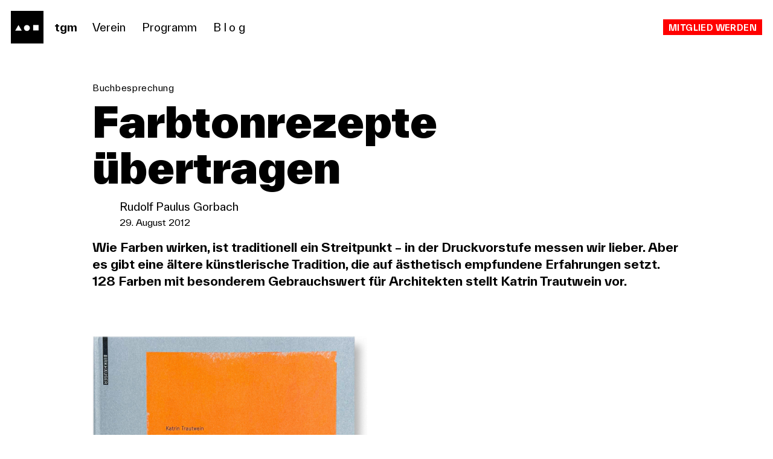

--- FILE ---
content_type: text/html; charset=UTF-8
request_url: https://tgm-online.de/blog/farbtonrezepte-uebertragen
body_size: 6353
content:
<!DOCTYPE html>
<html lang="de">
<head>

  <meta charset="utf-8">
  <meta name="viewport" content="width=device-width,initial-scale=1.0,minimum-scale=1.0"/>
  <meta name="format-detection" content="telephone=no">

  <title>tgm – Farbtonrezepte übertragen</title>

  <!-- Open Graph -->
  <meta property="og:title" content="tgm – Farbtonrezepte übertragen" />
  
  <meta property="og:description" content="Wie Farben wirken, ist traditionell ein Streitpunkt – in der Druckvorstufe messen wir lieber. Aber es gibt eine ältere künstlerische Tradition, die auf ästhetisch empfundene Erfahrungen setzt. 128 Farben mit besonderem Gebrauchswert für Architekten stellt Katrin Trautwein vor." />

    <meta property="og:image" content="https://tgm-online.de/media/pages/blog/farbtonrezepte-uebertragen/a4b2448e72-1680137058/img-6175-1200x1200.jpg">
  
  <link href="https://tgm-online.de/assets/css/styles.css?=v20251111" rel="stylesheet">
  <style>

    [x-cloak] {
      display: none !important;
    }

  </style>

  <script defer src="https://tgm-online.de/assets/js/alpinejs-3.14.1.js"></script>
  <script>
    function scrollToReveal() {
      return {
        sticky: false,
        lastPos: window.scrollY + 0,
        scroll() {
          this.sticky = window.scrollY > this.$refs.navbar.offsetHeight && this.lastPos > window.scrollY;
          this.lastPos = window.scrollY;
        }
      }
    }
  </script>

</head>

<body
  x-data="{
    'isNavOpen': false,
    'isContactOpen': false,
    'isQuoteOpen': false
    }"
  x-on:keydown.escape="isContactOpen=false"
>

  <!-- Menu toggle -->
  <button class="menu-toggle" title="Menü öffnen" @click="isNavOpen = !isNavOpen">
    <div class="hamburger">
      <span class="hamburger__bar" :class="{'isOpen': isNavOpen }"></span>
      <span class="hamburger__bar" :class="{'isOpen': isNavOpen }"></span>
      <span class="hamburger__bar" :class="{'isOpen': isNavOpen }"></span>
    </div>
  </button>

  <!-- Offcanvas -->
  <nav class="offcanvas"
       x-cloak
       x-show="isNavOpen"
       x-transition:enter="enter"
       x-transition:enter-start="enter-start"
       x-transition:enter-end="enter-end"
       x-transition:leave="leave"
       x-transition:leave-start="leave-start"
       x-transition:leave-end="leave-end"
       @click.away="isNavOpen = false">

    <!-- Offcanvas Logo & Title -->
    <div class="offcanvas__branding branding">
      <a class="branding__logo" href="https://tgm-online.de" rel="home"><svg xmlns="http://www.w3.org/2000/svg" width="100%" height="100%" viewBox="0 0 60 60">
  <g transform="translate(-16 -1014)">
    <rect width="60" height="60" transform="translate(16 1014)" fill="currentColor"/>
    <path d="M6,0l6,10.286H0Z" transform="translate(24 1040)" fill="#000"/>
    <circle cx="5.5" cy="5.5" r="5.5" transform="translate(40 1040)" fill="#000"/>
    <rect data-name="Rectangle" width="10" height="10" transform="translate(57 1040)" fill="#000"/>
  </g>
</svg>
</a>
      <a class="branding__title" href="https://tgm-online.de"><strong>tgm</strong></a>
    </div>

    <!-- Offcanvas Menu -->
        <ul class="offcanvas__menu">
            <li>
        <a href="https://tgm-online.de/verein">Verein</a>

                <ul>
                    <li><a href="https://tgm-online.de/verein/menschen">Menschen</a></li>
                    <li><a href="https://tgm-online.de/verein/publikationen">Publikationen</a></li>
                    <li><a href="https://tgm-online.de/verein/presse">Presse</a></li>
                    <li><a href="https://tgm-online.de/verein/mitgliedschaft">Mitgliedschaft</a></li>
                  </ul>
        
      </li>
            <li>
        <a href="https://tgm-online.de/programm">Programm</a>

                <ul>
                    <li><a href="https://tgm-online.de/programm/fortbildung">Fortbildung</a></li>
                    <li><a href="https://tgm-online.de/programm/vortraege">Vortr&auml;ge</a></li>
                    <li><a href="https://tgm-online.de/programm/exkursionen-und-specials">Specials</a></li>
                    <li><a href="https://tgm-online.de/programm/referenten">Unsere Referenten</a></li>
                    <li><a href="https://tgm-online.de/programm/archiv">Archiv</a></li>
                  </ul>
        
      </li>
            <li>
        <a class="active" href="https://tgm-online.de/blog">Blog</a>

        
      </li>
          </ul>
    
    <!-- Offcanvas Button -->
        <a class="offcanvas__button button" href="https://tgm-online.de/verein/mitgliedschaft">Mitglied werden</a>
    
  </nav>

  <!-- Header -->
  <header
    class="header background-color"
    x-data="scrollToReveal()" 
    x-ref="navbar"
    x-on:scroll.window="scroll()"
    x-bind:class="{
                  'sticky top-0': sticky,
                  'relative': !sticky
                  }">
    <div class="header__container">

      <!-- Header Logo & Title -->
      <div class="header__branding branding">
        <a class="branding__logo" href="https://tgm-online.de" rel="home"><svg xmlns="http://www.w3.org/2000/svg" width="100%" height="100%" viewBox="0 0 60 60">
  <g transform="translate(-16 -1014)">
    <rect width="60" height="60" transform="translate(16 1014)" fill="currentColor"/>
    <path d="M6,0l6,10.286H0Z" transform="translate(24 1040)" fill="#fff"/>
    <circle cx="5.5" cy="5.5" r="5.5" transform="translate(40 1040)" fill="#fff"/>
    <rect data-name="Rectangle" width="10" height="10" transform="translate(57 1040)" fill="#fff"/>
  </g>
</svg></a>
        <a class="branding__title header__title" href="https://tgm-online.de"><strong>tgm</strong></a>
      </div>

      <!-- Header Menu -->
            <nav class="header__menu">
                <a href="https://tgm-online.de/verein">Verein</a>
                <a href="https://tgm-online.de/programm">Programm</a>
                <a class="active" href="https://tgm-online.de/blog">Blog</a>
              </nav>
      
      <!-- Header Submenu -->
      
      <!-- Header Button -->
            <div class="header__buttonwrapper">
        <a class="button" href="https://tgm-online.de/verein/mitgliedschaft">Mitglied werden</a>
      </div>
      
      <!-- Breadcrumb -->
            <nav class="header__breadcrumb breadcrumb" aria-label="breadcrumb">
                <span class="breadcrumb__item">
          <a href="https://tgm-online.de" >Start</a>
        </span>
                <span class="breadcrumb__item">
          <a href="https://tgm-online.de/blog" >Blog</a>
        </span>
                <span class="breadcrumb__item">
          <a href="https://tgm-online.de/blog/farbtonrezepte-uebertragen" aria-current="page">Farbtonrezepte übertragen</a>
        </span>
              </nav>
          
    </div>

  </header>

  <!-- Vertical logo lettering -->
  <span :class="{'active': isQuoteOpen}" x-on:click="isQuoteOpen = true" class="vertical-logo-lettering" >typographische<br>
    <span class="vertical-logo-lettering__annex">zitate</span>
  </span>

  <!-- Vertical logo icons -->
  <span x-on:click="isContactOpen = true"><div class="vertical-logo-icons">
    <svg version="1.1" width="24" height="24" viewBox="0 0 24 24">
	<polygon points="22.4,22 1.5,22 0.3,22.1 1,21.2 11.4,3.1 12,1.9 12.5,3 22.9,21 23.7,22.1 22.4,22 "/>
</svg>    <svg version="1.1" width="24" height="24" viewBox="0 0 24 24">
	<path d="M12,23C5.9,23,1,18.1,1,12C1,5.9,5.9,1,12,1c6.1,0,11,4.9,11,11C23,18.1,18.1,23,12,23L12,23z"/>
</svg>    <svg version="1.1" width="24" height="24" viewBox="0 0 24 24">
	<polygon points="21.9,2.9 21.9,20.9 22,22 21.1,21.9 3.2,21.9 2,22 2.1,20.8 2.1,2.7 2,2 2.8,2.1 21.2,2.1 22,2 21.9,2.9 "/>
</svg>
  </div></span>

  <!-- Quote Overlay -->
  <div
    class="overlay overlay--left"
    x-show="isQuoteOpen"
    x-on:click="window.location.reload()"
    x-cloak
    x-transition
  >

    <!-- Quote Overlay Content -->
        <div class="overlay__content">
      <div>
        <div class="overlay__big-text">Die Typo&shy;grafie ist eine spr&ouml;de Geliebte, doch&nbsp;wer sich ernsthaft um&nbsp;sie bem&uuml;ht, dem&nbsp;wird sie ihre ganze&nbsp;Sch&ouml;nheit offenbaren.</div>
        <div class="overlay__small-text">Günter Gerhard Lange</div>
      </div>
    </div>
    
  </div>

  <!-- Contact Overlay -->
  <div
    class="overlay overlay--right"
    x-show="isContactOpen"
    x-on:click.away="isContactOpen = false"
    x-cloak
    x-transition
  >

    <!-- Contact Overlay Close -->
    <button
      class="overlay__close-button close-button"
      x-on:click="isContactOpen = false"
    >
      <div class="close-button__bar"></div>
      <div class="close-button__bar"></div>
    </button>

    <!-- Contact Overlay Content -->
    <div class="overlay__content">
      <div>
        <h1>Typographische<br>Gesellschaft<br>München e. V.</h1><p><strong>Goethe­straße 28 Rgb.<br>80336 München</strong></p><p><strong><a href="mailto:info@tgm-online.de">info@tgm-online.de</a><br></strong><a href="tel:+49897147333" rel="noreferrer"><strong>089.7 14 73 33</strong></a></p>      </div>
    </div>
  </div>

  <!-- Page specific colors -->
  <style>

        
  </style>
<main class="main">

  <div class="blogpost">
  
    <!-- Tag, Title, Date, Authors & Teaser -->
    <div class="container">
      <div class="row">

        <div class="col-6">

          <!-- Tag -->
          <span class="blogpost__tag tag">Buchbesprechung</span>

          <!-- Title -->
          <h1 class="blogpost__title">
            Farbtonrezepte übertragen          </h1>

        </div>

        <div class="col-6 col-4 col-xxl-3 padding-bottom-lg">

          <!-- Authors -->
                    <div class="blogpost__authors">
                        <div class="blogpost__author">
              Rudolf Paulus Gorbach            </div>
                      </div>
          
          <!-- Date -->
          <div class="blogpost__date">
            29. August 2012          </div>

          <!-- Teaser -->
          <div class="blogpost__teaser">
            Wie Farben wirken, ist tradi&shy;tionell ein Streitpunkt &ndash; in der Druck&shy;vorstufe messen wir lieber. Aber es gibt eine &auml;ltere k&uuml;nst&shy;le&shy;rische Tradition, die auf &auml;sthetisch empfundene Erfah&shy;rungen setzt. 128&nbsp;Farben mit besonderem Gebrauchswert f&uuml;r Archi&shy;tekten stellt Katrin Trautwein vor.          </div>

        </div>

      </div>
    </div>

    <!-- Blocks -->
        <div class="image-block container padding-bottom-md">
  <div class="row">

        
    <div class="col-3">

      <figure class="figure">

        <img
        src="https://tgm-online.de/media/pages/blog/farbtonrezepte-uebertragen/a4b2448e72-1680137058/img-6175-600x900.jpg"
        srcset="https://tgm-online.de/media/pages/blog/farbtonrezepte-uebertragen/a4b2448e72-1680137058/img-6175-600x900.jpg 600w,
                https://tgm-online.de/media/pages/blog/farbtonrezepte-uebertragen/a4b2448e72-1680137058/img-6175-900x1200.jpg 900w,
                https://tgm-online.de/media/pages/blog/farbtonrezepte-uebertragen/a4b2448e72-1680137058/img-6175-1200x1200.jpg 1200w,
                https://tgm-online.de/media/pages/blog/farbtonrezepte-uebertragen/a4b2448e72-1680137058/img-6175-1600x1600.jpg 1600w"
        alt="">

        
      </figure>

      
    </div>

    
  </div>
</div>
        <div class="text-block container padding-bottom-md">
  <div class="row">
  
    <div class="col-4 col-xxl-3 block">

      <p>Viele der Farben stammen aus Le Corbusiers &raquo;Farben&shy;klavier&laquo;. Zu jeder Farbe gibt es eine Beschreibung, woher die Farbt&ouml;ne stammen und auch eine kleine Geschichte zu den Pigmenten, die f&uuml;r diese Farben eine wichtige Rolle spielen. F&uuml;r Designer sind jeweils die Ann&auml;&shy;he&shy;rungen an CMYK und RGB enthalten. In der kurzen Einleitung wird manches zur Farb&shy;wahr&shy;nehmung und -anwendung rela&shy;tiviert. Allein das macht den Band lesenswert. </p><p>&raquo;Der Vergleich [der Farb&shy;nuancen] mit einem Gour&shy;metmen&uuml; oder einem Spit&shy;zenwein ist nicht falsch, denn sie alle beein&shy;flussen unmit&shy;telbar unser Wohl&shy;be&shy;finden&laquo;, schreibt die Autorin. Inter&shy;essant sind zum Beispiel auch die Aspekte zur Gruppe der wei&szlig;en Farben. Denn die von uns so geliebte klas&shy;sische Moderne verwendete nicht die hoch&shy;wei&szlig;en, sondern durchaus gebrochene Wei&szlig;t&ouml;ne. Und dass diese hoch&shy;wei&szlig;en T&ouml;ne in der heutigen Papier&shy;pro&shy;duktion so domi&shy;nieren, liegt viel&shy;leicht an der Unkenntnis von Wahr&shy;nehmungs- und Lesbar&shy;keits&shy;fakten.</p><p><strong>128&nbsp;Farben. <br></strong>Ein Musterbuch f&uuml;r Archi&shy;tekten, Denk&shy;mal&shy;pfleger und Gestalter. <br>Katrin Trautwein<br>296&nbsp;Seiten, Spiral&shy;bindung. <br>Birk&shy;h&auml;user Verlag, Basel 2010. <br>ISBN 973&ndash;3&ndash;0346&ndash;7</p>
    </div>

  </div>
</div>        <div class="image-block container padding-bottom-md">
  <div class="row">

    
    <div class="col-6 col-xxl-4">

      <figure class="figure">

        <img
        src="https://tgm-online.de/media/pages/blog/farbtonrezepte-uebertragen/4783203270-1680137058/img-6174-600x900.jpg"
        srcset="https://tgm-online.de/media/pages/blog/farbtonrezepte-uebertragen/4783203270-1680137058/img-6174-600x900.jpg 600w,
                https://tgm-online.de/media/pages/blog/farbtonrezepte-uebertragen/4783203270-1680137058/img-6174-900x1200.jpg 900w,
                https://tgm-online.de/media/pages/blog/farbtonrezepte-uebertragen/4783203270-1680137058/img-6174-1200x1200.jpg 1200w,
                https://tgm-online.de/media/pages/blog/farbtonrezepte-uebertragen/4783203270-1680137058/img-6174-1600x1600.jpg 1600w"
        alt="">

        
      </figure>

        
    </div>
    
    
  </div>
</div>
      
  </div>

  <!-- Related posts -->
    
  <div class="container padding-top-lg">

    <div class="row">
      <div class="col-6">
        <h3>Weitere Blogbeiträge, die Sie interessieren könnten</h3>
      </div>
    </div>

    <div class="cards">

            <div class="card card--square">

  <div class="card__content">
  
    <span class="card__tag tag">Branche</span>

    <h2 class="card__title">Teint-Tuning</h2>

        <div class="card__authors">
            <div>Matthias Hauer</div>
          </div>
    
        <div class="card__speakers">
          </div>
    
    <p class="card__text">In der Welt der Bild&shy;re&shy;pro&shy;duktion z&auml;hlen Hautt&ouml;ne zu den gr&ouml;&szlig;ten Heraus&shy;for&shy;de&shy;rungen. Oft genug erscheinen Personen in gedruckten Mate&shy;rialien ungewollt mit einem Teint, der bestenfalls mehr nach Sonnenbrand als nach nat&uuml;r&shy;licher Hautfarbe aussieht.</p>

        
        
    <a class="card__link" title="Zur Detailseite" href="https://tgm-online.de/blog/hauttoene-abgleichen-mit-dem-pantone-skin-tone-guide"></a>

  </div>

    <figure class="card__figure" data-orientation="square">
    <img src="https://tgm-online.de/media/pages/blog/hauttoene-abgleichen-mit-dem-pantone-skin-tone-guide/12527243e6-1704557914/pantone-skintone-guide-900x900.jpg" alt="Pantone Skin Tone Guide">
  </figure>
    
</div>            <div class="card card--landscape">

  <div class="card__content">
  
    <span class="card__tag tag">Buchbesprechung</span>

    <h2 class="card__title">Die Arbeit von Kilian Stauss</h2>

        <div class="card__authors">
            <div>Rudolf Paulus Gorbach</div>
          </div>
    
        <div class="card__speakers">
          </div>
    
    <p class="card__text">Der Stan&shy;kowski-Preis 2015&nbsp;wurde an den Designer Kilian Stauss verliehen, der seit (nunmehr) einem Jahr auch Vorsit&shy;zender der tgm ist. Umso inter&shy;es&shy;santer ist das Buch, das zu diesem Anlass von der Stan&shy;kowski-Stiftung ver&ouml;f&shy;fentlicht wurde. Es zeigt, dass Stauss nicht nur ein Produkt&shy;de&shy;signer ist, sondern dass er auch eine starke Beziehung zur Typo&shy;grafie hat und diese auch in seinen Arbeiten zeigt.</p>

        
        
    <a class="card__link" title="Zur Detailseite" href="https://tgm-online.de/blog/die-arbeit-von-kilian-stauss"></a>

  </div>

    <figure class="card__figure" data-orientation="landscape">
    <img src="https://tgm-online.de/media/pages/blog/die-arbeit-von-kilian-stauss/04339572df-1703958639/01598-stankowski-katalog-049-2-upscaled-900x900.jpg" alt="">
  </figure>
    
</div>            <div class="card card--square">

  <div class="card__content">
  
    <span class="card__tag tag">Buchbesprechung</span>

    <h2 class="card__title">Das aktuelle Drucke&shy;rei&shy;&shy;tech&shy;ni&shy;k&shy;fachbuch</h2>

        <div class="card__authors">
            <div>Matthias Hauer</div>
          </div>
    
        <div class="card__speakers">
          </div>
    
    <p class="card__text">Da liegt er nun, der neu &uuml;ber&shy;a&shy;r&shy;beitete &raquo;Teschner&laquo; (in der 14. Auflage!), frisch erschienen bei Christiani, schwer&shy;ge&shy;wichtig und gut nach frischer Farbe duftend.</p>

        
        
    <a class="card__link" title="Zur Detailseite" href="https://tgm-online.de/blog/aktuelle-druckereitechnikfachbuch"></a>

  </div>

    <figure class="card__figure" data-orientation="square">
    <img src="https://tgm-online.de/media/pages/blog/aktuelle-druckereitechnikfachbuch/275f57815f-1681571114/druck-und-medientechnik-helmut-teschner-2-900x900.jpg" alt="Druck- und Medientechnik von Helmut Teschner">
  </figure>
    
</div>            <div class="card card--portrait">

  <div class="card__content">
  
    <span class="card__tag tag">Buchbesprechung</span>

    <h2 class="card__title">Symbol und Bedeutung</h2>

        <div class="card__authors">
            <div>Rudolf Paulus Gorbach</div>
          </div>
    
        <div class="card__speakers">
          </div>
    
    <p class="card__text">Symbole k&ouml;nnen im Bild und in der Gestaltung eine Bedeutung sichtbar machen. Eine Aufgabe und eine M&ouml;glichkeit, die viele Gestalter viel&shy;leicht ersp&uuml;ren. Man hat rudi&shy;ment&auml;r in Erin&shy;nerung, was C. G. Jung dazu gelehrt hat. Aber was ist ein Symbol eigentlich genauer?</p>

        
        
    <a class="card__link" title="Zur Detailseite" href="https://tgm-online.de/blog/symbol-und-bedeutung"></a>

  </div>

    <figure class="card__figure" data-orientation="portrait">
    <img src="https://tgm-online.de/media/pages/blog/symbol-und-bedeutung/d0cee7d472-1679930091/buch-symbole-900x900.jpg" alt="">
  </figure>
    
</div>            <div class="card card--portrait">

  <div class="card__content">
  
    <span class="card__tag tag">Buchbesprechung</span>

    <h2 class="card__title">Checkliste f&uuml;r optimale Schrift</h2>

        <div class="card__authors">
            <div>Rudolf Paulus Gorbach</div>
            <div>Michael Bundscherer</div>
          </div>
    
        <div class="card__speakers">
          </div>
    
    <p class="card__text">B&uuml;cher zum Thema Schrift gibt es nicht wenige. M&ouml;chte sich ein neues Werk vom Rest abheben, muss es mehr bieten, als Fach&shy;be&shy;griffe bebildert zu erkl&auml;ren. Mit &raquo;Schrift. Wahl und Mischung&laquo;, einem fast 1.660&nbsp;Gramm schweren Buch &ndash; das man so beispielsweise auch als kleines schwarzes Podest verwenden k&ouml;nnte &ndash; ist nun ein weiteres erschienen. Kann dieses Buch Neues bieten?</p>

        
        
    <a class="card__link" title="Zur Detailseite" href="https://tgm-online.de/blog/checkliste-fuer-optimale-schrift"></a>

  </div>

    <figure class="card__figure" data-orientation="portrait">
    <img src="https://tgm-online.de/media/pages/blog/checkliste-fuer-optimale-schrift/d08b5cce1c-1675282669/schrift-wahl-mischung-900x900.jpg" alt="">
  </figure>
    
</div>            <div class="card card--landscape">

  <div class="card__content">
  
    <span class="card__tag tag">Buchbesprechung</span>

    <h2 class="card__title">&hellip; grad &raquo;extra&laquo; veredelt</h2>

        <div class="card__authors">
            <div>Matthias Hauer</div>
          </div>
    
        <div class="card__speakers">
          </div>
    
    <p class="card__text">Sicherlich hat jeder Gestalter, Hersteller, aber auch Verk&auml;ufer von Druck&shy;e&shy;r&shy;zeug&shy;nissen schon einmal vor dem Problem gestanden, eine Verede&shy;lungsidee nicht &uuml;ber&shy;zeugend bemustern zu k&ouml;nnen.</p>

        
        
    <a class="card__link" title="Zur Detailseite" href="https://tgm-online.de/blog/extra-veredelt"></a>

  </div>

    <figure class="card__figure" data-orientation="landscape">
    <img src="https://tgm-online.de/media/pages/blog/extra-veredelt/af0276bf12-1703805494/extra-900x900.jpg" alt="Extra">
  </figure>
    
</div>      
    </div>
    
  </div>
  
</main>

  <footer class="footer">
    <div class="container padding-top-md padding-bottom-sm">
      <div class="row">

        <!-- Footer Branding -->
        <div class="col-3">
          <div class="footer__branding branding">
            <a class="branding__logo" href="https://tgm-online.de" rel="home"><svg xmlns="http://www.w3.org/2000/svg" width="100%" height="100%" viewBox="0 0 60 60">
  <g transform="translate(-16 -1014)">
    <rect width="60" height="60" transform="translate(16 1014)" fill="currentColor"/>
    <path d="M6,0l6,10.286H0Z" transform="translate(24 1040)" fill="#000"/>
    <circle cx="5.5" cy="5.5" r="5.5" transform="translate(40 1040)" fill="#000"/>
    <rect data-name="Rectangle" width="10" height="10" transform="translate(57 1040)" fill="#000"/>
  </g>
</svg>
</a>
            <a class="branding__title" href="https://tgm-online.de"><strong>tgm</strong><br>
              Typographische Gesellschaft München</a>
          </div>
        </div>
       
        <div class="col-3">

          <!-- Footer Contact -->
          <div class="footer__contact">
            <p>Geschäfts­stelle: Regina Jeanson<br>Service­zeiten: Montag – Freitag 10 – 13 Uhr</p><h3><a href="mailto:info@tgm-online.de">info@tgm-online.de</a><br><a href="tel:+49897147333" rel="noopener noreferrer">089.7 14 73 33</a></h3>          </div>

          <!-- Footer Buttons -->
          <div class="footer__buttons">
            <a href="https://tgm-online.de/newsletter" class="button">Newsletter bestellen</a>            <a href="https://tgm-online.de/verein/mitgliedschaft#spenden" class="button">Spenden</a>          </div>
        
          <!-- Footer Menu -->
                    <nav class="footer__menu">
            
            <!-- Copyright -->
            <span>© 2026 tgm</span>

            <!-- Pages -->
                        <a href="https://tgm-online.de/impressum">Impressum</a>
                        <a href="https://tgm-online.de/datenschutz">Datenschutz</a>
                        <a href="https://tgm-online.de/satzung">Satzung</a>
            
            <!-- Social networks -->
            <div class="footer__social-links">
                            <a href="https://www.instagram.com/typographische/" rel="me">Instagram</a>
                            <a href="https://www.facebook.com/groups/typographische/" rel="me">Facebook</a>
                            <a href="https://typo.social/@typographische" rel="me">Mastodon</a>
                            <a href="https://www.linkedin.com/company/typographische-gesellschaft-m-nchen-e.v./" rel="me">Linked In</a>
                            <a href="https://www.youtube.com/@typographische" rel="me">Youtube</a>
                            <a href="https://www.flickr.com/groups/t-g-m/pool/" rel="me">Flickr</a>
                          </div>
            
          </nav>
          
        </div>

      </div>
    </div>
  </footer>

</body>
</html>

--- FILE ---
content_type: text/css
request_url: https://tgm-online.de/assets/css/styles.css?=v20251111
body_size: 8570
content:
@import "reset.css";

/* Breakpoints: xs | 600px | sm | 800px | md | 1000px | lg | 1200px | xl | 1400px | xxl */

:root {
	--base-color: #000;
	--white-color: #fff;
	--highlight-color: #ff0000;
	--grey-color: #a0a0a0;
	--subtle-grey-color: #f0f0f0;
	--dark-grey-color: #4d4d4d;
	
	--gradient-color: #a207c1;
	--gradient-background: linear-gradient(90deg, #697ffd 0%, #e563ff 100%);
	
	--text-xs: .6rem;
	--text-sm: .8rem;
	--text-md: 1.12rem;
	--text-lg: clamp(1.75rem, 3vw, 2.25rem);
	--text-xl: clamp(2rem, 5.4vw, 4rem);
	
	--spacing-xs: clamp(.75rem, 2vw, 1.5rem);
	--spacing-sm: clamp(1.5rem, 3.75vw, 3rem);
	--spacing-md: clamp(2rem, 5vw, 4rem);
	--spacing-lg: clamp(3rem, 6vw, 5rem);
	--spacing-xl: clamp(4rem, 8.5vw, 8rem);
	
	--frame-max-width: 100rem;
}

/* @group FONTS */

@font-face {
  font-family: 'Everett';
  src: url('../fonts/TWKEverettPlusVF3.woff2') format('woff2 supports variations'),
       url('../fonts/TWKEverettPlusVF3.woff2') format('woff2-variations');
  font-weight: 100 900;
	font-style: oblique 0deg 12deg;
  font-display: swap;
}

/* @end */

/* @group BASE */

html,
body {
	scroll-behavior: smooth;
	overscroll-behavior-y: none;
	position: relative;
	min-width: 320px;
	color: var(--base-color);
	font-family: 'Everett', Helvetica, Arial, sans-serif;
	font-weight: 400;
	font-size: 17px;
	font-variation-settings: 'slnt' 0;
	line-height: 1.5em;
}

	@media (min-width: 800px) {
		
		html,
		body {
			font-size: 18px;
			line-height: 1.5em;
		}
		
	}
	
h1 {
	margin-bottom: .6em;
	font-size: var(--text-xl);
	font-weight: 150;
	line-height: 1.1em;
}

.page__heading--error h1 {
	margin-bottom: var(--spacing-sm);
	font-family: Courier, monospace;
	font-weight: 400;
	font-size: var(--text-lg);
}

h2 {
	margin-bottom: .5em;
	font-size: var(--text-lg);
	font-weight: 200;
	line-height: 1.2em;
}

p + h2,
ul + h2,
ol + h2 {
	margin-top: 2.8rem;
}

h3 {
	margin-bottom: var(--spacing-sm);
}

p {
	margin-bottom: 1em;
}

li p {
	margin-bottom: unset; /* Fix bug in Kirby writer */
}

strong {
	font-weight: 700;
}

em {
	font-style: normal;
	font-variation-settings: "slnt" 12;
}

.kt ul,
.text-block ul {
	margin-bottom: 1.5em;
}

	.kt ul li,
	.text-block ul li,
	.kirby-text-block ul li {
		display: table;
	}
	
		.kt ul li::before,
		.text-block ul li::before,
		.kirby-text-block ul li::before {
			content: "–";
	    display: table-cell;
	    width: 1em;
		}
	
ol {
  counter-reset: counter;
	margin-bottom: 1em
}

	ol li {
		display: table;
	  counter-increment: counter;
	}
	
		ol li::before {
		  content: counter(counter) ".";
	    display: table-cell;
	    width: 1.25em;
		}

.back-link,
.kt a,
.cr_form a,
.text-block a,
.imagetext-block a,
.portrait-gallery-block a,
.kirby-text-block a,
.event__infobox-registrationnote a,
.page__intro a,
.speaker a,
.overlay a {
	text-decoration: underline;
	text-decoration-thickness: 1px;
	text-underline-offset: .1em;
	transition: all .2s ease-in-out 0s;
}

.back-link:hover,
.kt a:hover,
.cr_form a:hover,
.text-block a:hover,
.imagetext-block a:hover,
.portrait-gallery-block a:hover,
.kirby-text-block a:hover,
.event__infobox-registrationnote a:hover,
.page__intro a:hover,
.speaker a:hover,
.overlay a:hover {
	text-decoration-thickness: 2px;
}
	
	.back-link::before {
		content: url("data:image/svg+xml,%3Csvg xmlns='http://www.w3.org/2000/svg' viewBox='0 0 17.14 20'%3E%3Cg%3E%3Cpath fill='%23000' d='m0,10L17.14,0v20L0,10Z'/%3E%3C/g%3E%3C/svg%3E");
		display: inline-block;
		width: .7em;
		margin-right: .6em;
		vertical-align: baseline;
	}

.small-text {
	font-size: var(--text-sm);
	line-height: 1.5em;
}

/* @end */

/* @group Background color */

.main .background-color:last-child {
	margin-bottom: calc(-1 * var(--spacing-xl));
}

.background-color--subtle-grey {
	background-color: var(--subtle-grey-color);
}

/* @end */

/* @group Container */

.container {
	max-width: var(--frame-max-width);
	margin-right: auto;
	margin-left: auto;
	padding-right: 1rem;
	padding-left: 1rem;
}

	@media (min-width: 600px) and (max-width: 1199px) {
		
		.container {
			padding-right: 5rem;
			padding-left: 5rem;
		}
		
	}
	
	@media (min-width: 1200px) {
		
		.container {
			padding-right: 8.5rem;
			padding-left: 8.5rem;
		}
		
	}

/* @end */

/* @group Borders */

.border-top {
	border-top: 1px solid var(--base-color);
}

/* @end */

/* @group Spacing */

/* xs */

.margin-top-xs {
	margin-top: var(--spacing-xs);
}

.margin-bottom-xs {
	margin-bottom: var(--spacing-xs);
}

.padding-top-xs {
	padding-top: var(--spacing-xs);
}

.padding-bottom-xs {
	padding-bottom: var(--spacing-xs);
}

/* sm */

.margin-top-sm {
	margin-top: var(--spacing-sm);
}

.margin-bottom-sm {
	margin-bottom: var(--spacing-sm);
}

.padding-top-sm {
	padding-top: var(--spacing-sm);
}

.padding-bottom-sm {
	padding-bottom: var(--spacing-sm);
}

/* md */

.margin-top-md {
	margin-top: var(--spacing-md);
}

.margin-bottom-md {
	margin-bottom: var(--spacing-md);
}

.padding-top-md {
	padding-top: var(--spacing-md);
}

.padding-bottom-md {
	padding-bottom: var(--spacing-md);
}

/* lg */

.margin-top-lg {
	margin-top: var(--spacing-lg);
}

.margin-bottom-lg {
	margin-bottom: var(--spacing-lg);
}

.padding-top-lg {
	padding-top: var(--spacing-lg);
}

.padding-bottom-lg {
	padding-bottom: var(--spacing-lg);
}

/* xl */

.margin-top-xl {
	margin-top: var(--spacing-xl);
}

.margin-bottom-xl {
	margin-bottom: var(--spacing-xl);
}

.padding-top-xl {
	padding-top: var(--spacing-xl);
}

.padding-bottom-xl {
	padding-bottom: var(--spacing-xl);
}

/* @end */

/* @group Row & Column */

.row {
	display: grid;
	grid-column-gap: var(--spacing-md);
	max-width: var(--frame-max-width);
	margin-right: auto;
	margin-left: auto;
}

.row--no-gutters {
	grid-column-gap: unset;
}

	.row img {
		width: 100%;
		height: auto;
	}
	

	@media (max-width: 599px) { /* xs */
		
		.col-xs-bleed {
			margin-right: -1rem;
			margin-left: -1rem;
		}
		
		.col-xs-bleed-padding {
			padding-right: 1rem;
			padding-left: 1rem;
		}
		
	}
	
	@media (min-width: 600px) and (max-width: 799px) { /* sm */
		
		.col-sm-bleed {
			margin-left: -5.5rem;
			margin-right: -5.5rem;
		}
		
		.col-sm-bleed-padding {
			padding-left: 5.5rem;
			padding-right: 5.5rem;
		}
		
	}
	
	@media (min-width: 800px) and (max-width: 999px) { /* md */
		
		.col-md-bleed {
			margin-left: -5.5rem;
			margin-right: -5.5rem;
		}
		
		.col-md-bleed-padding {
			padding-left: 5.5rem;
			padding-right: 5.5rem;
		}
		
	}
	
	@media (min-width: 1000px) { /* lg */
		
		.row {
			grid-template-columns: repeat(6, 1fr);
		}
		
		.col-2 {
			grid-column-end: span 2;
		}
		
		.col-3 {
			grid-column-end: span 3;
		}
		
		.col-4 {
			grid-column-end: span 4;
		}
		
		.col-6 {
			grid-column-end: span 6;
		}
		
		.col-order-1 {
			order: -1;
		}
		
		.col-push-3 {
			grid-column-start: 4;
		}
		
		.col-push-4 {
			grid-column-start: 5;
		}
		
		.col-bleed {
			margin-right: -5rem;
			margin-left: -5rem;
		}
		
		.col-bleed-right {
			margin-right: -5rem;
		}
		
		.col-bleed-left {
			margin-left: -5rem;
		}
		
		.col-bleed-padding-right {
			padding-right: 5rem;
		}
		
		.col-bleed-padding-left {
			padding-left: 5rem;
		}
		
		.col-padding-right {
			padding-right: var(--spacing-lg);
		}
		
		.col-padding-left {
			padding-left: var(--spacing-lg);
		}
		
	}
	
	@media (min-width: 1200px) { /* xl */
		
		.col-bleed {
			margin-right: -8.5rem;
			margin-left: -8.5rem;
		}
		
		.col-bleed-right {
			margin-right: -8.5rem;
		}
		
		.col-bleed-left {
			margin-left: -8.5rem;
		}
		
		.col-bleed-padding-right {
			padding-right: 8.5rem;
		}
		
		.col-bleed-padding-left {
			padding-left: 8.5rem;
		}
		
	}
	
	@media (min-width: 1400px) { /* xxl */
		
		.col-xxl-2 {
			grid-column-end: span 2;
		}
		
		.col-xxl-3 {
			grid-column-end: span 3;
		}
		
		.col-xxl-4 {
			grid-column-end: span 4;
		}
		
		.col-xxl-6 {
			grid-column-end: span 6;
		}
	
	}

/* @end */

/* @group Menu toggle */

.menu-toggle {
	position: fixed;
	z-index: 1;
	top: 0;
	right: 0;
	width: 3.5rem;
	height: 3.5rem;
	padding: .75rem;
	background-color: rgba(0,0,0,.8);
}

	@media (min-width: 800px) {
		
		.menu-toggle {
			display: none;
		}
		
	}

/* @end */

/* @group Hamburger */

.hamburger {
	position: relative;
}

	.hamburger__bar {
		display: block;
		position: absolute;
		height: .1rem;
		width: 100%;
		background-color: var(--white-color);
		transition: all 300ms ease-in-out 0s;
	}
	
	.hamburger__bar:nth-child(1) {
		transform: translateY(0.625em);
	}

	.hamburger__bar:nth-child(3) {
		transform: translateY(-0.625em);
	}
	
	/* isNavOpen */
	
	.hamburger__bar.isOpen:nth-child(1) {
		width: 80%;
		margin-left: 10%;
		transform: rotate(45deg);
	}
	
	.hamburger__bar.isOpen:nth-child(2) {
		opacity: 0;
	}
	
	.hamburger__bar.isOpen:nth-child(3) {
		width: 80%;
		margin-left: 10%;
		transform: rotate(-45deg);
	}

/* @end */

/* @group Offcanvas */

.offcanvas {
	position: fixed;
	z-index: 100;
	top: 0;
	bottom: 0;
	left: 0;
	width: calc(100vw - 3.5rem - 1px);
	overflow-y: scroll;
	padding: 1rem;
	background-color: rgba(0,0,0,.8);
	color: var(--white-color);
}

.offcanvas.enter {
	transition: all 300ms ease-in-out 0s;
}

.offcanvas.enter-start {
	transform: translateX(-100%);
}

.offcanvas.enter-end {
	transform: translateX(0);
}

.offcanvas.leave {
	transition: all 300ms ease-in-out 0s;
}

.offcanvas.leave-start {
	transform: translateX(0);
}

.offcanvas.leave-end {
	transform: translateX(-100%);
}

	.offcanvas__menu {
		margin-top: 2rem;
	}
	
		.offcanvas__menu a {
			display: block;
		}
	
		.offcanvas__menu > li {
			margin-bottom: 2rem;
		}
	
			.offcanvas__menu > li > a {
				margin-bottom: 1rem;
				font-size: 1.75rem;
				font-weight: 400; /* was 300 */
				line-height: 1em;
			}
			
				.offcanvas__menu > li > ul {
					letter-spacing: 0.05em;
				}
				
					.offcanvas__menu > li > ul > li {
						margin-bottom: .5rem;
					}

	@media (min-width: 800px) {
		
		.offcanvas {
			display: none;
		}
		
	}

/* @end */

/* @group Header */

.header {
	
}

	.header__container {
		display: grid;
		grid-template-columns: auto 1fr max-content;
		max-width: var(--frame-max-width);
		margin-right: auto;
		margin-left: auto;
		padding-bottom: var(--spacing-md);
		padding-top: 1rem;
		padding-right: 1rem;
		padding-left: 1rem;
	}

	.header__branding {
		width: 7.5rem;
	}
	
	.header__menu {
		display: flex;
		align-items: center;
	}

	.header__submenu {
		grid-column: 2 / span 2;
	}
	
		.header__menu a,
		.header__submenu a {
			float: left;
			margin-right: 1.5rem;
			transition: all .2s;
		}
		
		.header__menu a:hover,
		.header__submenu a:hover,
		.header__menu a.active,
		.header__submenu a.active {
			letter-spacing: .25em;
		}
		
	.header__breadcrumb {
		margin-top: .5rem;
		grid-row: 3;
		grid-column: 1 / span 2;
	}
		
	.header__buttonwrapper {
		grid-column-start: 3;
		grid-row-start: 1;
		display: flex;
		align-items: center;
	}
	
	@media (max-width: 799px) {
		
			.header__menu,
			.header__submenu,
			.header__buttonwrapper {
				display: none;
			}
		
	}
	
	@media (min-width: 800px) {
		
		.header.sticky {
			position: sticky;
			top: 0;
			z-index: 10;
			-webkit-backdrop-filter: blur(6px);
			backdrop-filter: blur(6px);
			background: rgba(255,255,255,.85);
		}
		
			.header.sticky .header__container {
				padding-top: 0;
				padding-bottom: 0;
			}
			
			.header.sticky .header__submenu {
				margin-top: -.5rem;
				margin-bottom: .75rem;
			}
		
	}

/* @end */

/* @group Branding */
		
.branding {
	display: flex;
	align-items: center;
}

	.branding__logo {
		display: inline-block;
		width: 3rem;
		height: 3rem;
		margin-right: 1rem;
	}

/* @end */

/* @group Breadcrumb */

.breadcrumb {
	margin-top: 1rem;
}

	@media (min-width: 800px) {
		
			.breadcrumb {
				display: none;
			}
	}
	
	.breadcrumb__item {
		display: inline-block;
		max-width: 12em;
		margin-right: .25em;
		line-height: 1.2em;
		overflow: hidden;
		white-space: nowrap;
		text-overflow: ellipsis;
	}

	.breadcrumb__item:first-child {
		display: none;
	}
	
	.breadcrumb__item::before {
		display: inline-block;
		margin-right: .25em;
		content: "→";
		font-weight: 400; /* was 300 */
	}

/* @end */

/* @group Vertical logo lettering */

.vertical-logo-lettering {
	position: fixed;
	z-index: 20;
	display: block;
	top: 50%;
	left: 1rem;
	font-size: 30px;
	font-weight: 800;
	line-height: 1;
	transform-origin: center left;
	transform: translateY(-50%) translateX(30px) rotate(-90deg) translateX(-50%);
}

.vertical-logo-lettering:hover {
	cursor: pointer;
}

.vertical-logo-lettering.active {
	color: var(--white-color);
}

	.vertical-logo-lettering__annex {
		opacity: 0;
		transition: opacity .2s ease-in-out 0s;
	}
	
	.vertical-logo-lettering.active .vertical-logo-lettering__annex,
	.vertical-logo-lettering:hover	 .vertical-logo-lettering__annex {
		opacity: 1;
	}
	
	@media (max-width: 1399px) {
		
		.vertical-logo-lettering {
			display: none;
		}
		
	}

/* @end */

/* @group Vertical logo icons */

.vertical-logo-icons {
	position: fixed;
	z-index: 20;
	top: 50%;
	right: 1rem;
	transform: translateY(-50%);
	display: grid;
	grid-template-columns: 1fr;
	grid-row-gap: 28px;
}

	.vertical-logo-icons:hover {
		cursor: pointer;
	}

	.vertical-logo-icons * {
		transform: rotate(0);
		transform-origin: center;
		transition: transform .5s ease-in-out 0s;
	}
	
	.vertical-logo-icons:hover *:nth-child(1) {
		transform: rotate(90deg);
	}
	
	.vertical-logo-icons:hover *:nth-child(3) {
		transform: rotate(45deg);
	}
	
	@media (max-width: 1399px) {
		
		.vertical-logo-icons {
			display: none;
		}
		
	}

/* @end */

/* @group Overlay */

.overlay {
	position: fixed;
	z-index: 10;
	top: 0;
	bottom: 0;
	right: 0;
	left: 0;
	background-color: rgba(0,0,0,.85);
	color: var(--white-color);
}

	@media (min-width: 1000px) {
		
		.overlay--right {
			left: 50%;
		}
		
	}
	
	.overlay--left {
		padding: 12vw;
	}
	
	.overlay--left:hover {
		cursor: pointer;
	}

	.overlay__close-button {
		position: absolute;
		top: 0;
		right: 0;
	}
	
	.overlay__content {
		display: flex;
		height: 100%;
		align-items: center;
	  justify-content: center;
	}

	.overlay h1,
	.overlay__big-text {
		margin-bottom: .5em;
    font-size: var(--text-xl);
    font-weight: 200;
    line-height: 1.2em;
	}
	
	.overlay p,
	.overlay__small-text {
		margin-bottom: 1em;
		font-size: var(--text-md);
		font-weight: 700; /* was 800 */
		line-height: 1.4em;
	}

/* @end */

/* @group Close button */

.close-button {
	width: 4rem;
	height: 4rem;
	margin: .75rem;
	vertical-align: bottom;
	transition: transform .2s ease-in-out 0s;
}

.close-button:hover {
	cursor: pointer;
	transform: scale(1.2);
}

	.close-button__bar {
		position: absolute;
		top: 50%;
		width: 80%;
		height: .1rem;
		background-color: var(--white-color);
		transform-origin: center;
	}
	
	.close-button__bar:first-child {
		transform: translateY(-50%) rotate(45deg);
	}
	
	.close-button__bar:last-child {
		transform: translateY(-50%) rotate(-45deg);
	}

/* @end */

/* @group Main */

.main {
	padding-bottom: var(--spacing-xl);
}

/* @end */

/* @group Blocks */

/* @group image-block */

.image-block {
	
}
	
	.image-block__caption {
		margin-top: 1rem;
		font-size: var(--text-sm);
		line-height: 1.5em;
	}
	
	@media (min-width: 600px) and (max-width: 1199px) {
		
		.image-block {
			padding-right: 2rem;
			padding-left: 2rem;
		}
		
	}	

/* @end */

/* @group imagetext-block */

.imagetext-block {
	
}

	.imagetext-block__tag {
		margin-bottom: .5rem;
	}

	.imagetext-block__text {
		font-weight: 700;
	}
	
.imagetext-block + .imagetext-block {
	
}

/* @end */

/* @group text-block */

.gallery-block + .text-block {
	padding-top: var(--spacing-md);
}
	
	.text-block p,
	.text-block ul {
		font-weight: 400; /* was 500 */
	}
	
	.text-block h3 {
		font-weight: 700;
	}
	
	.text-block h3:not(:last-child) {
		margin-bottom: 1.5em;
	}
	
	.text-block h3:not(:first-child) {
		margin-top: 2.5em;
	}

/* @end */

/* @group small-text-block */

	.small-text-block h3 {
		margin-bottom: 1em;
		padding-top: 1em;
		letter-spacing: .25em;
	}

	.small-text-block p,
	.small-text-block li {
		margin-bottom: 1em;
		font-size: var(--text-sm);
		line-height: 1.5em;
	}

/* @end */

/* @group gallery-block */

.gallery-block {
	
}

	.gallery-block__images {
		display: grid;
		align-items: flex-start;
	}

	.gallery-block__images img {
		width: 100%;
		object-fit: cover;
	}
	
	/* 1-2 */
	.gallery-block__images.layout-1-2 img {
		aspect-ratio: 3 / 4;
	}
	
	.gallery-block__images.layout-1-2 > *:last-child img {
		aspect-ratio: 3 / 2;
	}
	
	/* 2-1 */
	.gallery-block__images.layout-2-1 img {
		aspect-ratio: 3 / 2;
	}
	
	.gallery-block__images.layout-2-1 > *:last-child img {
		aspect-ratio: 3 / 4;
	}
	
	/* 8-9 */
	.gallery-block__images.layout-8-9 > * img {
		aspect-ratio: 4 / 3;
	}
	
	.gallery-block__images.layout-8-9 > *:last-child img {
		aspect-ratio: 3 / 2;
	}
	
	/* 9-8 */
	.gallery-block__images.layout-9-8 > * img {
		aspect-ratio: 3 / 2;
	}
	
	.gallery-block__images.layout-9-8 > *:last-child img {
		aspect-ratio: 4 / 3;
	}
	
	/* Caption */
	.gallery-block__caption {
		margin-top: 1rem;
		padding-bottom: var(--spacing-sm);
		font-size: var(--text-sm);
		line-height: 1.5em;
	}
	
	@media (max-width: 599px) {
		
		.gallery-block__figure {
			margin-right: -1rem;
			margin-left: -1rem;
		}
		
	}

	@media (min-width: 600px) {
		
		.gallery-block__images.layout-1-1-1 {
			grid-template-columns: repeat(3, 1fr);
		}
		
		.gallery-block__images.layout-1-1 {
			grid-template-columns: repeat(2, 1fr);
		}
		
		.gallery-block__images.layout-1-2 {
			grid-template-columns: 1fr 2fr;
		}
		
		.gallery-block__images.layout-2-1 {
			grid-template-columns: 2fr 1fr;
		}
		
		.gallery-block__images.layout-8-9 {
			grid-template-columns: 8fr 9fr;
		}
		
		.gallery-block__images.layout-9-8 {
			grid-template-columns: 9fr 8fr;
		}
		
	}

/* @end */


/* @group portrait-gallery-block */

.portrait-gallery-block {
	margin-bottom: var(--spacing-md);
}

	.portrait-gallery-block__heading {
		margin-bottom: 1.5rem;
	}

	.portrait-gallery-block__images {
		display: grid;
		grid-column-gap: 1rem;
		grid-row-gap: var(--spacing-md);
	}
	
		@media (min-width: 1000px) and (max-width: 1199px) {
			
			.portrait-gallery-block__images {
				grid-template-columns: repeat(2, 1fr);
			}
			
		}
		
		@media (min-width: 1200px) {
			
			.portrait-gallery-block__images {
				grid-template-columns: repeat(3, 1fr);
			}
			
		}
		
	.portrait-gallery-block__figure {
		margin-bottom: 1rem;
	}
	
	.portrait-gallery-block__title {
		margin-bottom: .5rem;
		font-weight: 700; /* was 800 */
		font-size: var(--text-md);
		letter-spacing: unset;
	}
	
	.portrait-gallery-block__description {
		margin-bottom: 1em;
	}
	
	.portrait-gallery-block__website {
		margin-bottom: unset;
	}

/* @end */


/* @group logos-block */

.logos-block {
	padding-top: var(--spacing-lg);
	padding-bottom: var(--spacing-lg);
}

.logos-block + .logos-block {
	border-top: 1px solid var(--base-color);
}

	.logos-block__figures {
		display: grid;
		grid-column-gap: 2rem;
	}

	@media (max-width: 799px) {
		
		.logos-block__figures {
			grid-template-columns: repeat(2, 1fr);
			padding-right: 1rem;
			padding-left: 1rem;
		}
		
	}
	
	@media (min-width: 800px) and (max-width: 999px) {
		
		.logos-block__figures {
			grid-template-columns: repeat(3, 1fr);
		}
		
	}
	
	@media (min-width: 1000px) and (max-width: 1199px) {
		
		.logos-block__figures {
			grid-template-columns: repeat(4, 1fr);
		}
		
	}
	
	@media (min-width: 1200px) {
		
		.logos-block__figures {
			grid-template-columns: repeat(5, 1fr);
		}
		
	}

/* @end */

/* @group memberships-block */

.memberships-block {
	margin-bottom: var(--spacing-lg);
}

	.memberships-block__heading {
		margin-bottom: .75em;
	}

	.memberships-block__figures {
		display: grid;
		grid-gap: 1rem;
	}
		
	@media (min-width: 1000px) and (max-width: 1599px) {
		
		.memberships-block__figures {
			grid-template-columns: repeat(2, 1fr);
		}
		
	}
	
	@media (min-width: 1600px) {
		
		.memberships-block__figures {
			grid-template-columns: repeat(3, 1fr);
		}
		
	}

/* @end */

/* @group kirby-text-block */

.kirby-text-block {
	
}

	.kirby-text-block .row {
		row-gap: 2.8rem;
	}
	
/* @end */

/* @end */

/* @group Page */

	.page__intro {
		margin-bottom: var(--spacing-md);
		font-size: var(--text-md);
		font-weight: 700;
		line-height: 1.5em;
	}
	
	.page__intro--error {
		font-weight: 400;
	}
	
		.page__intro p {
			break-inside: avoid;
		}
	
	@media (min-width: 1200px) {
		
		.page__intro {
			column-count: 2;
			column-gap: var(--spacing-md);
		}
		
	}

/* @end */

/* @group Tag */

.tag {
	display: inline-block;
	font-size: var(--text-sm);
	font-weight: 400;
	line-height: 1.25em;
	letter-spacing: 0.05em;
	vertical-align: bottom;
}

/* @end */

/* @group Prices */

.prices {
	display: table;
	width: 100%;
}

	.prices__item {
		display: table-row;
	}
	
		.prices__item > * {
			display: table-cell;
		}
	
		.prices__item > *:first-child {
			padding-right: 1em;
			white-space: nowrap;
			width: 1em;
		}

/* @end */

/* @group Figure */

.figure {
	position: relative;
}

	.figure img {
		width: 100%;
		height: auto;
	}

	.figure__copyright {
		position: absolute;
		bottom: 0;
		right: 0;
		padding: .25em .5em;
		background-color: rgba(0,0,0,.5);
		color: var(--white-color);
		font-size: var(--text-xs);
		line-height: 1.2em;
	}

/* @end */

/* @group Teaser */

.teaser {
	position: relative;
	padding: .5em;
	color: var(--highlight-color);
	border: 4px solid currentColor;
}

	.teaser__heading {
		margin-bottom: unset;
		font-weight: 800;
		transition: font-weight .15s ease-in-out 0s;
	}
	
	.teaser--linked:hover .teaser__heading {
		font-weight: 900;
	}
	
	.teaser__subheading {
		font-size: var(--text-lg);
		font-weight: 300;
		line-height: 1.2em;
	}
	
		.teaser__subheading p {
			margin-bottom: .6em;
		}
	
	.teaser__figure {
		margin-right: -.5em;
		margin-left: -.5em;
		margin-bottom: -.5em;
		vertical-align: bottom;
		overflow: hidden;
	}		
	
		.teaser__figure img {
			width: 100%;
			aspect-ratio: 7 / 5;
			object-fit: cover;
			transform: scale(1);
			transition: all .2s;
		}
	
		.teaser--linked:hover .teaser__figure img {
			transform: scale(1.1);
		}
		
		.teaser__figure[data-orientation="portrait"] img {
			aspect-ratio: 5 / 7;
		}
	
	.teaser__link {
		position: absolute;
		z-index: 1;
		top: 0;
		bottom: 0;
		right: 0;
		left: 0;
	}

/* @end */

/* @group Cards */

.cards {
	display: grid;
	grid-column-gap: var(--spacing-md);
	grid-row-gap: var(--spacing-lg);
}

	@media (min-width: 800px) and (max-width: 1399px) {
		
		.cards {
			grid-template-columns: repeat(2, 1fr);
		}
		
	}
	
	@media (min-width: 1400px) {
		
		.cards {
			grid-template-columns: repeat(3, 1fr);
		}
		
	}
	
/* @end */

/* @group Card */

.card {
	position: relative;
	display: flex;
	flex-direction: column;
}

@media (min-width: 1400px) {
	
	.card--highlight {
		display: grid;
		grid-template-columns: 1fr 1fr;
		grid-column-gap: 1.5rem;
	}
	
	.card--highlight.card--landscape {
		grid-template-columns: 1fr;
		width: 75%;
	}
				
		.card--highlight .card__content {
			display: flex;
			flex-direction: column;
			justify-content: center;
		}
	
}
	
	.card__tag {
		margin-bottom: .5rem;
	}
	
	.card__title {
		margin-bottom: .5rem;
		font-size: var(--text-lg);
		font-weight: 800;
		line-height: 1.1em;
		transition: all .15s ease-in-out 0s;
	}
	
	.card:hover .card__title {
		font-weight: 900;
	}
		
	.card__authors,
	.card__speakers {
		margin-bottom: .5rem;
		padding-left: 2em;
		font-size: var(--text-sm);
		line-height: 1.5em;
		letter-spacing: 0.05em;
	}
	
	.card__text {
		margin-bottom: unset;
	}
	
	.card__opening {
		margin-top: 1em;
		margin-bottom: unset;
	}
	
	.card .dates {
		margin-top: .75rem;
		font-size: var(--text-sm);
	}
	
	.card__figure {
		margin-top: clamp(1rem, 2.5vw, 1.5rem);
		text-align: center;
		overflow: hidden;
	}
	
	.card--highlight .card__figure {
		order: -1;
		margin-top: unset;
		margin-bottom: clamp(1rem, 2.5vw, 1.5rem);
	}
		
		.card__figure img {
			width: 100%;
			aspect-ratio: 7 / 5;
			object-fit: cover;
			transform: scale(1);
			transition: all .2s;
		}
		
		.card:hover .card__figure img {
			transform: scale(1.1);
		}
		
		.card__figure[data-orientation="portrait"] img {
			width: 71.428571429%;
			aspect-ratio: 5 / 7;
		}
		
		@media (min-width: 1400px) {
		
			.card--highlight .card__figure[data-orientation="portrait"] img {
		    width: 100%;
			}
			
		}

	.card__link {
		position: absolute;
		z-index: 1;
		top: 0;
		bottom: 0;
		right: 0;
		left: 0;
	}

/* @end */

/* @group Cards – List layout */

.cards--list-layout {
	display: block;
}

	.cards--list-layout .card {
		padding-top: 1rem;
		padding-bottom: 1rem;
		border-bottom: 1px solid var(--base-color);
	}
	
	.cards--list-layout .card__content {
		display: grid;
		column-gap: .5rem;
		row-gap: .25rem;
	}
	
	.cards--list-layout .card__title {
		line-height: 1.2em;
	}
	
	@media (max-width: 999px) {
		
		.cards--list-layout .card__content {
			grid-template-columns: 8rem auto;
			grid-template-rows: auto auto auto;
		}
		
			.cards--list-layout .card__tag {
				grid-column: 2;
			}
		
			.cards--list-layout .card__title {
				grid-row: 2;
				grid-column: 1 / span 2;
			}
			
			.cards--list-layout .card__speakers {
				grid-column: 1 / span 2;
			}
		
	}
	
	@media (min-width: 1000px) {
		
		.cards--list-layout .card__content {
			align-items: center;
			grid-template-columns: 8rem 10rem 5fr 2fr;
		}
		
	}

	.cards--list-layout .card__text,
	.cards--list-layout .card__opening,
	.cards--list-layout .card .date:not(:first-child),
	.cards--list-layout .card .date:first-child .date__weekday,
	.cards--list-layout .card__figure {
		display: none;
	}
	
	.cards--list-layout .card__tag,
	.cards--list-layout .card__title,
	.cards--list-layout .card__speakers,
	.cards--list-layout .card .dates {
		margin: unset;
	}
	
	.cards--list-layout .card .dates {
		order: 1;
		font-feature-settings: "tnum";
	}
	
		.cards--list-layout .card .dates > *,
		.cards--list-layout .card .dates,
		.cards--list-layout .card .date:first-child .date__day,
		.cards--list-layout .card .date:first-child .date__month {
			margin: unset;
			font-size: var(--text-sm);
			font-weight: inherit;
			line-height: 1.3em;
		}
		
	.cards--list-layout .card__tag {
		order: 2;
		line-height: 1.5em;
	}
	
	.cards--list-layout .card__title {
		order: 3;
		font-size: var(--text-md);
		font-weight: 700;
	}
	
	.cards--list-layout .card:hover	.card__title {
		font-weight: 800;
	}

	.cards--list-layout .card__speakers {
		order: 4;
		padding-left: unset;
	}

/* @end */

/* @group Pagination */

.pagination {
	margin-top: var(--spacing-lg);
	text-align: center;
}

	.pagination > * {
		display: inline-block;
		margin-right: .5em;
		margin-left: .5em;
	}

	.pagination__number[aria-current="page"] {
		text-decoration: underline;
		text-decoration-thickness: 1px;
		text-underline-offset: 3px;
		
	}
	
	.pagination > * {
		transition: all .15s ease-in-out 0s;
	} 
	
	.pagination > *:hover {
		font-weight: 800;
	}

/* @end */

/* @group Dates */

.dates {
	line-height: 1.4em;
}
	
		.dates > .date:not(:first-child) .date__weekday::after {
			content: " — ";
		}

		.dates > .date:first-child .date__weekday {
			display: block;
			margin-bottom: 0.1em;
		}
	
		.dates > .date:first-child .date__day,
		.dates > .date:first-child .date__month {
			font-size: clamp(3rem, 5.5vw, 4rem);
			line-height: .9em;
		}
	
		.dates > .date:first-child .date__day {
			font-weight: 300;
		}
	
		.dates > .date:first-child .date__month {
			font-weight: 900;
		}
	
	.dates > .date:nth-child(2) {
		margin-top: .25em;
	}
	
	.date__weekday {
		letter-spacing: 0.05em;
	}
	
	.date__time {
		display: inline-block;
	}

	.card .date__month {
		margin-right: .1em;
	}
	
	.card .date__time {
		display: none;
	}


/* @end */

/* @group Events */
/* Currently not in use */

	.events__tag {
		margin-bottom: 1.25rem;
	}
	
	.events__title {
		margin-bottom: 1.5rem;
	}
	
	.events__cover {
		margin-bottom: var(--spacing-sm);
	}
	
	.events__teaser {
		font-size: var(--text-md);
		font-weight: 700;
		line-height: 1.4em;
	}
	
		.events__teaser p {
			break-inside: avoid;
		}
	
	@media (min-width: 1200px) {
		
		.events__teaser {
			column-count: 2;
			column-gap: var(--spacing-md);
		}
		
	}

/* @end */

/* @group Event */

	.event__tag {
		margin-bottom: .5rem;
	}
	
	.event__title {
		margin-bottom: .75rem;
		font-weight: 800;
	}
	
	.event__authors {
		margin-bottom: .75rem;
		padding-left: 2.5rem;
		font-size: var(--text-sm);
		font-weight: 400;
		letter-spacing: 0.05em;
		line-height: 1.4em;
	}
		
	.event__teaser {
		font-size: var(--text-md);
		font-weight: 700;
		line-height: 1.4em;
	}
	
	.event__teaser:not(:last-child) {
		margin-bottom: 1.5rem;
	}
	
	@media (max-width: 999px) {
			
		.event__button {
			margin-bottom: 1rem;
		}
	}
	
	.event__cover {
		
	}
	
		.event__cover img {
			aspect-ratio: 7 / 5;
			object-fit: cover;
		}
	
	.event__cover[data-orientation="portrait"] {
		margin-right: 28.571428571%;
	}
	
		.event__cover[data-orientation="portrait"] img {
			aspect-ratio: 5 / 7;
			object-fit: cover;
		}
	
	.event__infobox {
		background-color: var(--base-color);
		color: var(--white-color);
	}
		
	.event__infobox-datesnote {
		margin-bottom: 1em;
		padding-bottom: 1em;
		border-bottom: 2px solid var(--dark-grey-color);
	}
	
	.event__infobox .dates {
		margin-bottom: 1em;
		padding-bottom: 1em;
		border-bottom: 2px solid var(--dark-grey-color);
	}
	
	.event__infobox-location {
		margin-bottom: 1em;
		padding-bottom: 1em;
		border-bottom: 2px solid var(--dark-grey-color);
	}
		
	.event__infobox-prices {
		margin-bottom: 1em;
		padding-bottom: 1.5em;
		border-bottom: 2px solid var(--dark-grey-color);
	}
	
	.event__infobox-button {
		
	}
	
	.event__infobox-startdate {
		font-size: var(--text-sm);
		line-height: 1.5em;
		letter-spacing: 0.05em;
	}
	
	.event__infobox-places {
		margin-bottom: unset;
		font-size: var(--text-sm);
		line-height: 1.5em;
		letter-spacing: 0.05em;
	}
	
	.event__infobox-registrationnote {
		font-size: var(--text-sm);
		line-height: 1.5em;
		letter-spacing: 0.05em;
	}
	
	.event__description {
		font-weight: 400; /* was 500 */
	}
	
	.event__crossheading {
		padding-top: 1em;
		margin-bottom: 1em;
		letter-spacing: .25em;
	}
		
	.event__speaker-text {
		align-self: center;
		max-width: 32em;
	}
		
	.event__speaker-description {
		font-weight: 700;
	}
	
	.event__speaker-subheading {
		line-height: 1.3em;
	}
	
	.event__opening-figure {
		margin-bottom: 1rem;
	}
	
		.event__opening-figure img {
			width: 100%;
			aspect-ratio: 7 / 5;
			object-fit: cover;
		}
		
		.event__opening-figure[data-orientation="portrait"] img {
			aspect-ratio: 5 / 7;
		}
	
	.event__opening-text {
		font-weight: 400; /* was 500 */
	}

/* @end */

/* @group Video */

.video {
	
}

	.video h3 {
		margin-bottom: var(--spacing-xs);
	}

.video-wrapper {
  position: relative;
  padding-bottom: 56.25%; /* 16:9 aspect ratio */
  height: 0;
  overflow: hidden;
}

	.video-wrapper iframe,
	.video-wrapper object,
	.video-wrapper embed {
	  position: absolute;
	  top: 0;
	  left: 0;
	  width: 100%;
	  height: 100%;
	}

/* @end */

/* @group Feedback */

.feedback:not(:last-child) {
	margin-bottom: var(--spacing-sm);
}

	.feedback__quote {
		font-size: var(--text-lg);
		font-weight: 200; /* was 300 */
		line-height: 1.2em;
	}
	
	.feedback__source {
		margin-top: .5rem;
		font-weight: 700;
	}
	
	@media (min-width: 1000px) and (max-width: 1399px) {
		
		.feedback {
			grid-column-end: span 5;
		}
		
		.feedback:nth-child(even) {
			grid-column-start: 2;
		}
		
	}

	@media (min-width: 1400px) {
		
		.feedback {
			grid-column-end: span 4;
		}
		
		.feedback:nth-child(even) {
			grid-column-start: 3;
		}
		
	}

/* @end */

/* @group Filter */

.filter {
	position: relative;
	display: flex;
	gap: 1px;
	border: 1px solid var(--base-color);
	background-color: var(--base-color);
}
	
	.filter__tags {
		flex: 1 1 auto;
		padding: .5rem 1rem;
		background-color: var(--white-color);
	}
	
	.filter__tag {
		display: inline-block;
		font-size: var(--text-sm);
		font-weight: 400;
		line-height: 1.5em;
		letter-spacing: 0.05em;
		white-space: nowrap;
	}
	
	.filter__buttons {
		display: grid;
		grid-gap: 1px;
		background-color: var(--base-color);
	}
	
		.filter__buttons > * {
			background-color: var(--white-color);
		}
	
	.filter__button {
		padding: .5rem;
		text-align: center;
	}
	
	.filter__button:hover {
		cursor: pointer;
	}
	
	.filter__button.active {
		background-color: var(--base-color);
		color: var(--white-color);
	}
	
		.filter__button svg {
			vertical-align: middle;
			transition: transform .15s ease-in-out 0s;
		}
	
		.filter__button:hover svg {
			transform: scale(1.2);
		}
	
	@media (max-width: 1399px) {
		
			.filter__tags {
				column-count: auto;
				column-width: 10em;
				column-gap: 2rem;
				line-height: 2rem;
			}
		
	}
	
	@media (min-width: 1400px) {
		
				.filter__tags > * {
					display: inline;
				}
				
				.filter__tags > *:not(:last-child) {
					margin-right: 1.6rem;
				}
			
			.filter__buttons {
				grid-template-columns: 1fr 1fr;
			}
		
	}

/* @end */

/* @group Speakers gallery */

.speakers-gallery {
	
}

	.speakers-gallery__heading {
		margin-bottom: 2.5rem;
	}

	.speakers-gallery__cards {
		margin-bottom: var(--spacing-md);
		display: grid;
		grid-column-gap: 1rem;
		grid-row-gap: var(--spacing-md);
	}
	
		@media (min-width: 800px) and (max-width: 999px) {
			
			.speakers-gallery__cards {
				grid-template-columns: repeat(2, 1fr);
			}
			
		}
		
		@media (min-width: 1000px) and (max-width: 1199px) {
			
			.speakers-gallery__cards {
				grid-template-columns: repeat(3, 1fr);
			}
			
		}
		
		@media (min-width: 1200px) {
			
			.speakers-gallery__cards {
				grid-template-columns: repeat(4, 1fr);
			}
			
		}

/* @end */

/* @group Speaker card */

.speaker-card {
	position: relative;
}
			
	.speaker-card__figure {
		margin-bottom: 1rem;
		overflow: hidden;
	}
	
	.speaker-card__figure[data-orientation="landscape"] {
		width: 100%;
	}
	
		.speaker-card__figure img {
			aspect-ratio: 5 / 7;
			object-fit: cover;
			transform: scale(1);
			transition: all .2s;
		}
		
		.speaker-card:hover .speaker-card__figure img {
			transform: scale(1.1);
		}
	
		.speaker-card__figure[data-orientation="landscape"] img {
			aspect-ratio: 7 / 5;
			object-fit: cover;
		}
	
	.speaker-card__title {
		margin-bottom: unset;
		font-weight: 700;
		font-size: var(--text-md);
		transition: all .15s ease-in-out 0s;
	}
	
	.speaker-card:hover .speaker-card__title {
		font-weight: 800;
	}
	
	.speaker-card__link {
		position: absolute;
		z-index: 1;
		top: 0;
		bottom: 0;
		right: 0;
		left: 0;
	}

/* @end */

/* @group Speaker */

.speaker {
	
}

	.speaker__figure {
		align-self: start;
	}

		.speaker__figure img {
	    aspect-ratio: 5 / 7;
	    object-fit: cover;
		}
		
		.speaker__figure[data-orientation="landscape"] img {
	    aspect-ratio: 7 / 5;
	    object-fit: cover;
		}

	.speaker__text {
		max-width: 32em;
	}
	
	.speaker__subheading {
		margin-bottom: 1em;
		font-weight: 700;
		line-height: 1.3em;
	}
	
	.speaker__description {
		
	}
	
		.speaker__description p:last-child {
			margin-bottom: 1em;
		}
		
	.speaker__website {
		margin-bottom: unset;
	}
	
	@media (max-width: 599px) {
		
		.speaker__figure {
			margin-right: -1rem;
			margin-left: -1rem;
		}
		
	}
	
	@media (max-width: 999px) {
		
			.speaker__text {
				margin-top: var(--spacing-sm);
			}
			
			.background-color .speaker__text {
				padding-bottom: var(--spacing-md);
			}
		
	}
	
	@media (min-width: 1000px) {
		
		.speaker {
			display: flex;
		}
		
			.speaker__text {
				padding-left: var(--spacing-lg);
			}
			
			.background-color .speaker__text {
				padding-top: var(--spacing-md);
				padding-bottom: var(--spacing-md);
			}
		
	}
	
	@media (min-width: 1000px) and (max-width: 1399px) {
		
			.speaker__figure {
				width: 50%;
			}
		
	}
	
	@media (min-width: 1400px) {
		
			.speaker__figure {
				width: 33.333333333%;
			}
			
			.speaker__figure[data-orientation="landscape"] {
				width: 50%;
			}
		
	}


/* @end */

/* @group Publications */

.publications {
	display: grid;
	row-gap: 2rem;
}

/* @end */

/* @group Publication */

.publication {
	display: grid;
	grid-template-columns: 1fr 2fr;
	column-gap: var(--spacing-xs);
}

		.publication__figure img {
			width: 100%;
			height: auto;
		}

/* @end */

/* @group Membership */

.membership {
	position: relative;
	padding: 2rem;
	border: 1px solid var(--base-color);
}
	
	.membership__title {
		margin-bottom: .5em;
		font-size: var(--text-md);
		font-weight: 700;
	}
	
	.membership__fee {
		margin-bottom: 1em;
	}
	
	.membership__fee-number {
		display: inline-block;
		font-size: var(--text-xl);
		font-weight: 900;
		line-height: 1;
	}
	
		.membership__fee-number::first-letter {
			font-weight: 200;
		}
		
	.membership__button {
		position: relative;
		z-index: 10;
		margin-top: 1rem;
	}
	
	/*
	.membership__link {
		position: absolute;
		z-index: 1;
		top: 0;
		bottom: 0;
		right: 0;
		left: 0;
	}
	*/

/* @end */

/* @group Form */

.form {
	
}

	.form__honeypot {
	  position: absolute;
	  left: -9999px;
	}
	
	.form__subheading:not(:first-child) {
		margin-top: 1em;
		margin-bottom: .5em;
	}
	
	.form__buttons {
		margin-top: 2rem;
	}

	.form__field {
		margin-bottom: 1rem;
	}

label {
	display: block;
	font-size: var(--text-sm);
  font-weight: 400;
  line-height: 1.5em;
  letter-spacing: 0.05em;
}

/* @group Button */

input[type="submit"],
.button {
	display: inline-block;
	padding: 0.375rem 0.5rem;
	background-color: var(--highlight-color);
	color: var(--white-color);
	font-size: .75rem;
	font-weight: 700;
	line-height: 1em;
	text-transform: uppercase;
	letter-spacing: 0.03em;
	transition: all .2s ease-in-out 0s;
}

input[type="submit"]:hover,
.button:hover {
	cursor: pointer;
	transform: scale(1.05);
}

.button--muenchenticket {
	background-color: #CA006F;
}

	.button--muenchenticket::before {
		content: "MT";
		display: inline-block;
		margin-right: .5em;
		font-size: 1.2em;
		font-weight: 800;
		vertical-align: baseline;
	}

.button--booked-out {
	background-color: var(--dark-grey-color);
}

/* @end */

/* @group Checkbox */

input[type="checkbox"],
.checkbox {
	/* Hide native checkbox input */
  -webkit-appearance: none;
  appearance: none;
	-webkit-border-radius: 0px; /* Important */
	
  background-color: var(--background-color);
  margin: unset;
	
	position: relative;
  color: currentColor;
  width: 1.25em;
  height: 1.25em;
  border: 1px solid currentColor;
	vertical-align: middle;
}

input[type="checkbox"] + label {
	display: inline-block;
	padding-left: .5em;
}

.checkbox {
	display: inline-block;
	margin-right: .5em;
}

input[type="checkbox"]:checked::before,
input[type="checkbox"]:checked::after,
.checkbox.active::before,
.checkbox.active::after {
	content:'';
  position: absolute;
  top: 50%;
  left: 50%;
	background-color: currentColor;
	width: 100%;
  height: 1px;
}

input[type="checkbox"]:checked::before,
.checkbox.active::before {
  transform: translate(-50%, -50%) rotate(45deg);
}

input[type="checkbox"]:checked::after,
.checkbox.active::after {
  transform: translate(-50%, -50%) rotate(-45deg);
}

/* @end */

/* @group Input, Textarea */

input:not([type="checkbox"]):not([type="submit"]),
textarea {
	width: 100%;
	max-width: 100%;
	padding: .25em .5em;
	background-color: var(--subtle-grey-color);
	border-width: 0 1px 1px 1px;
	border-color: var(--base-color);
	border-style: solid;
	vertical-align: bottom;
}

label + input,
label + textarea {
	margin-top: .25em;
}

input[width="5"] {
	width: 5em !important;
}

/* @end */

/* @group Select */

select {
	/* reset*/
	appearance: none;
	-webkit-appearance: none;
  border: none;
	border-radius: 0;
  padding: 0 3em 0 0;
  margin: 0;
  font-family: inherit;
  font-size: inherit;
  cursor: inherit;
  line-height: inherit;
	
	/* style */
	width: 100%;
	padding: .25em .5em;
	border: 1px solid var(--base-color);
	background-image: url("[data-uri]");
	background-repeat: no-repeat;
  background-size: 2em 2em;
  background-position: right center;
  background-clip: border-box;
	vertical-align: bottom;
}

select:invalid {
  color: var(--grey-color);
}

/* @end */

/* @end */

/* @group Flex */

.flex {
	display: flex;
	flex-wrap: wrap;
	column-gap: 1rem;
}

	.flex__auto {
		flex-shrink: 0;
		flex-grow: 0;
	}

	.flex__grow {
		flex-grow: 1;
	}

/* @end */

/* @group Cleverreach Form */

.cr_form {
	padding: clamp(1rem, 2.5vw, 2rem) clamp(1rem, 2.5vw, 2rem);
	border: 1px solid var(--base-color);
}

.cr_form-inputgroup,
.cr_ipe_item:not(:last-child) {
	margin-bottom: 1em;
}

.cr_form-inputgroup--typecheckbox {
	display: grid;
	grid-template-columns: max-content 1fr;
}

.g-recaptcha {
	margin-top: 2em;
}

input.clever_form_error {
	border-color: var(--highlight-color);
}

.clever_form_error input[type="checkbox"] {
	border-color: var(--highlight-color);
}

.submit_container {
	margin-top: 2em;
}

/* @end */

/* @group Cleverreach Archive */

.crArchive {
	
}

.crArchiveItem {
	margin-bottom: 1em;
}

.crArchiveItemDate {
	margin-bottom: .25rem;
	color: var(--grey-color);
	font-size: var(--text-sm);
	line-height: 1.2em;
}

	.crArchiveItemDate::before {
		content: "";
		display: inline-block;
		height: 1px;
		width: 2em;
		margin-right: .3em;
		background-color: var(--grey-color);
		vertical-align: middle;
	}

.crArchiveItemName {
	font-weight: 700;
}

	.crArchiveItemName a {
		transition: text-decoration .1s ease-in-out 0s;
	}

	.crArchiveItemName a:hover {
		text-decoration: underline;
		text-underline-offset: .1em;
		text-decoration-thickness: 1px;
	}

.crArchiveItemImage {
	display: none;
}

.crArchiveItemDescription {
	display: none;
}

/* @end */

/* @group Blogpost */

.blogpost {
	
}

	.blogpost__tag {
		margin-bottom: .5rem;
	}
	
	.blogpost__title {
		margin-bottom: .2em;
		font-weight: 800;
	}
	
	.blogpost__authors {
		margin-bottom: .25rem;
		padding-left: 2.5rem;

	}
	
	.blogpost__date {
		margin-bottom: 1rem;
		padding-left: 2.5rem;
		font-size: var(--text-sm);
		line-height: 1.2em;
	}
	
	.blogpost__teaser {
		font-size: var(--text-md);
		font-weight: 700;
		line-height: 1.4em;
	}
	
	.blogpost h2 {
		margin-top: 2em;
		font-size: var(--text-md);
		font-weight: 700; /* was 800 */
	}
	
	.blogpost h2:not(:last-child) {
		margin-bottom: .75em;
	}
	
	.blogpost h2 + h3 {
		margin-top: 1em;
	}
	
	.blogpost h3 {
		margin-top: 2em;
		margin-bottom: 1em;
		font-weight: unset;
		font-size: 0.95em;
		text-transform: uppercase;
		letter-spacing: 0.05em;
	}

/* @end */

/* @group Footer */

.footer {
	background-color: var(--base-color);
	color: var(--white-color);
}

	.footer__branding {
		margin-bottom: 1.5rem;
	}
	
	.footer__contact {
		margin-bottom: 1.5rem;
	}
	
		.footer__contact p:not(:last-child) {
			color: var(--grey-color);
			margin-bottom: 1em;
		}
	
		.footer__contact h3 {
			margin-bottom: unset;
			font-size: var(--text-lg);
			font-weight: 200;
			line-height: 1.35em;
		}
	
	.footer__buttons {
		margin-bottom: 3rem;
	}
	
		.footer__buttons > * {
			display: inline-block;
			margin-right: .5em;
		}
	
	.footer__menu {
		color: var(--grey-color);
	}
	
		.footer__menu a {
			transition: text-decoration .2s;
		}
	
		.footer__menu a:hover {
			text-decoration: underline;
			text-decoration-thickness: 1px;
			text-underline-offset: .1em;
		}
	
		.footer__menu a,
		.footer__menu span {
			display: inline-block;
			margin-right: 1.5rem;
			margin-bottom: .5em;
			white-space: nowrap;
		}
		
	.footer__social-links {
		margin-top: 1rem;
	}
	
	.footer a[href*="instagram"]::before,
	.footer a[href*="twitter"]::before,
	.footer a[href*="facebook"]::before,
	.footer a[href*="youtube"]::before,
	.footer a[href*="xing"]::before,
	.footer a[href*="flickr"]::before,
	.footer a[href*="typo.social"]::before {
		content: "";
		-webkit-mask-size: cover;
		mask-size: cover;
		display: inline-block;
		width: 1em;
		height: 1em;
		margin-right: .3em;
		background-color: currentColor;
		vertical-align: middle;
		transform: translateY(-.1em);
	}
	
	.footer a[href*="instagram"]::before {
		-webkit-mask-image: url(../images/instagram-logo.svg);
		mask-image: url(../images/instagram-logo.svg);
	}
	
	.footer a[href*="twitter"]::before {
		-webkit-mask-image: url(../images/twitter-logo.svg);
		mask-image: url(../images/twitter-logo.svg);
	}
	
	.footer a[href*="facebook"]::before {
		-webkit-mask-image: url(../images/facebook-logo.svg);
		mask-image: url(../images/facebook-logo.svg);
	}
	
	.footer a[href*="youtube"]::before {
		-webkit-mask-image: url(../images/youtube-logo.svg);
		mask-image: url(../images/youtube-logo.svg);
	}
	
	.footer a[href*="xing"]::before {
		-webkit-mask-image: url(../images/xing-logo.svg);
		mask-image: url(../images/xing-logo.svg);
	}
	
	.footer a[href*="flickr"]::before {
		-webkit-mask-image: url(../images/flickr-logo.svg);
		mask-image: url(../images/flickr-logo.svg);
	}
	
	.footer a[href*="typo.social"]::before {
		-webkit-mask-image: url(../images/mastodon-logo.svg);
		mask-image: url(../images/mastodon-logo.svg);
	}
	
	@media (max-width: 799px) {
		
		.footer__branding .branding__logo {
			display: none;
		}
		
	}

/* @end */

--- FILE ---
content_type: image/svg+xml
request_url: https://tgm-online.de/assets/images/youtube-logo.svg
body_size: 112
content:
<svg width="100%" height="100%" viewBox="0 0 36 36" fill="none" xmlns="http://www.w3.org/2000/svg">
<path d="M35.6288 10.8113C35.6288 10.8113 35.28 8.325 34.2 7.23375C32.8275 5.79375 31.2975 5.79375 30.5888 5.70375C25.5488 5.34375 18 5.34375 18 5.34375H17.9887C17.9887 5.34375 10.4287 5.34375 5.38875 5.70375C4.69125 5.7825 3.15 5.79375 1.7775 7.23375C0.70875 8.325 0.36 10.8113 0.36 10.8113C0.36 10.8113 0 13.725 0 16.6387V19.3613C0 22.275 0.36 25.1887 0.36 25.1887C0.36 25.1887 0.70875 27.675 1.78875 28.755C3.16125 30.1837 4.96125 30.1388 5.76 30.2963C8.64 30.5663 18 30.6562 18 30.6562C18 30.6562 25.5713 30.645 30.6 30.285C31.2975 30.195 32.8387 30.195 34.2112 28.755C35.2912 27.6637 35.64 25.1887 35.64 25.1887C35.64 25.1887 36 22.275 36 19.3613V16.6275C36 13.7137 35.6288 10.8 35.6288 10.8V10.8113ZM14.2762 22.68V12.555L23.9962 17.6288L14.2762 22.6687V22.68Z" fill="white"/>
</svg>


--- FILE ---
content_type: image/svg+xml
request_url: https://tgm-online.de/assets/images/facebook-logo.svg
body_size: 33
content:
<svg width="100%" height="100%" viewBox="0 0 36 36" fill="none" xmlns="http://www.w3.org/2000/svg">
<path d="M21.375 6.75H27V0H21.375C17.0325 0 13.5 3.5325 13.5 7.875V11.25H9V18H13.5V36H20.25V18H25.875L27 11.25H20.25V7.875C20.25 7.2675 20.7675 6.75 21.375 6.75Z" fill="white"/>
</svg>


--- FILE ---
content_type: image/svg+xml
request_url: https://tgm-online.de/assets/images/mastodon-logo.svg
body_size: 426
content:
<svg width="100%" height="100%" viewBox="0 0 36 36" fill="none" xmlns="http://www.w3.org/2000/svg">
<path fill-rule="evenodd" clip-rule="evenodd" d="M25.1445 27.4415C29.6563 26.9023 33.5843 24.1226 34.077 21.5835H34.075C34.8529 17.5838 34.7889 11.8208 34.7889 11.8208C34.7889 4.00945 29.6718 1.72055 29.6718 1.72055C27.092 0.535369 22.6616 0.0368551 18.0586 0H17.9461C13.3431 0.0368551 8.91659 0.535369 6.33673 1.72055C6.33673 1.72055 1.21775 4.00945 1.21969 11.8208C1.21969 12.295 1.21723 12.7941 1.21467 13.3139C1.20758 14.7522 1.19971 16.3488 1.24103 18.0144C1.42531 25.6531 2.64152 33.1812 9.70218 35.0472C12.9571 35.9085 15.7522 36.0889 18.0043 35.9647C22.0874 35.7378 24.3802 34.508 24.3802 34.508L24.2464 31.546C24.2464 31.546 21.329 32.4674 18.0528 32.3549C14.8076 32.2443 11.3801 32.0057 10.8544 28.0196C10.8059 27.6704 10.7807 27.296 10.7807 26.9023C10.7807 26.9023 13.9677 27.6821 18.0062 27.8663C20.4755 27.9808 22.7916 27.7228 25.1445 27.4415ZM23.2632 6.10243C24.9197 6.10243 26.2543 6.68436 27.2746 7.82105C28.2619 8.95773 28.7546 10.494 28.7546 12.426V21.8822H25.007V12.7034C25.007 10.7675 24.1923 9.786 22.5649 9.786C20.7648 9.786 19.8628 10.9498 19.8628 13.2543V18.2782H16.1385V13.2543C16.1385 10.9518 15.2365 9.786 13.4365 9.786C11.809 9.786 10.9943 10.7695 10.9943 12.7034V21.8822H7.24674V12.426C7.24674 10.494 7.7375 8.95773 8.72676 7.82105C9.74707 6.68436 11.0816 6.10243 12.7382 6.10243C14.6566 6.10243 16.1075 6.83954 17.0677 8.31374L18.0007 9.87911L18.9337 8.31374C19.8939 6.83954 21.3448 6.10243 23.2632 6.10243Z" fill="white"/>
</svg>


--- FILE ---
content_type: image/svg+xml
request_url: https://tgm-online.de/assets/images/flickr-logo.svg
body_size: -20
content:
<svg width="100%" height="100%" viewBox="0 0 36 36" fill="none" xmlns="http://www.w3.org/2000/svg">
<path d="M28.125 13.5C25.6387 13.5 23.625 15.5137 23.625 18C23.625 20.4863 25.6387 22.5 28.125 22.5C30.6113 22.5 32.625 20.4863 32.625 18C32.625 15.5137 30.6113 13.5 28.125 13.5ZM28.125 10.125C32.4787 10.125 36 13.6463 36 18C36 22.3537 32.4787 25.875 28.125 25.875C23.7713 25.875 20.25 22.3537 20.25 18C20.25 13.6463 23.7713 10.125 28.125 10.125ZM0 18C0 13.6463 3.52125 10.125 7.875 10.125C12.2287 10.125 15.75 13.6463 15.75 18C15.75 22.3537 12.2287 25.875 7.875 25.875C3.52125 25.875 0 22.3537 0 18Z" fill="black"/>
</svg>


--- FILE ---
content_type: image/svg+xml
request_url: https://tgm-online.de/assets/images/instagram-logo.svg
body_size: 163
content:
<svg width="100%" height="100%" viewBox="0 0 36 36" fill="none" xmlns="http://www.w3.org/2000/svg">
<path fill-rule="evenodd" clip-rule="evenodd" d="M18 0C13.1 0 12.5 0 10.6 0.1C8.7 0.2 7.4 0.5 6.2 0.9C5 1.4 4 2 3 3C2 4 1.4 5 0.9 6.2C0.4 7.4 0.1 8.7 0.1 10.6C0 12.5 0 13.1 0 18C0 22.9 0 23.5 0.1 25.4C0.2 27.3 0.5 28.6 0.9 29.8C1.4 31 2 32 3 33C4 34 5 34.6 6.2 35.1C7.3 35.5 8.7 35.9 10.6 35.9C12.5 36 13.1 36 18 36C22.9 36 23.5 36 25.4 35.9C27.3 35.8 28.6 35.5 29.8 35.1C31 34.6 32 34 33 33C34 32 34.6 31 35.1 29.8C35.5 28.7 35.9 27.3 35.9 25.4C36 23.5 36 22.9 36 18C36 13.1 36 12.5 35.9 10.6C35.8 8.7 35.5 7.4 35.1 6.2C34.6 5 34 4 33 3C32 2 31 1.4 29.8 0.9C28.7 0.5 27.3 0.1 25.4 0.1C23.5 0 22.9 0 18 0V0ZM18 8.8C12.9 8.8 8.7 12.9 8.7 18.1C8.7 23.3 12.8 27.4 18 27.4C23.2 27.4 27.3 23.3 27.3 18.1C27.3 12.9 23.1 8.8 18 8.8ZM27.7 10.6C28.9 10.6 29.9 9.6 29.9 8.4C29.9 7.2 28.9 6.2 27.7 6.2C26.5 6.2 25.5 7.2 25.5 8.4C25.5 9.6 26.5 10.6 27.7 10.6Z" fill="black"/>
</svg>
